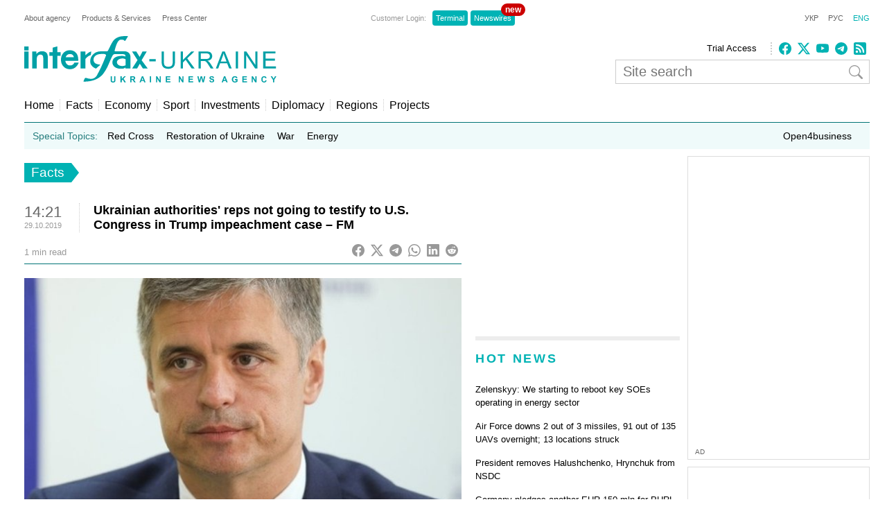

--- FILE ---
content_type: text/html; charset=utf-8
request_url: https://www.google.com/recaptcha/api2/aframe
body_size: 267
content:
<!DOCTYPE HTML><html><head><meta http-equiv="content-type" content="text/html; charset=UTF-8"></head><body><script nonce="FoMOtaKOWd8mGBm_vkqhEQ">/** Anti-fraud and anti-abuse applications only. See google.com/recaptcha */ try{var clients={'sodar':'https://pagead2.googlesyndication.com/pagead/sodar?'};window.addEventListener("message",function(a){try{if(a.source===window.parent){var b=JSON.parse(a.data);var c=clients[b['id']];if(c){var d=document.createElement('img');d.src=c+b['params']+'&rc='+(localStorage.getItem("rc::a")?sessionStorage.getItem("rc::b"):"");window.document.body.appendChild(d);sessionStorage.setItem("rc::e",parseInt(sessionStorage.getItem("rc::e")||0)+1);localStorage.setItem("rc::h",'1763293181747');}}}catch(b){}});window.parent.postMessage("_grecaptcha_ready", "*");}catch(b){}</script></body></html>

--- FILE ---
content_type: application/x-javascript; charset=utf-8
request_url: https://servicer.idealmedia.io/685179/1?nocmp=1&sessionId=6919b7fe-0feee&sessionPage=1&sessionNumberWeek=1&sessionNumber=1&cbuster=1763293182589832411568&pvid=7cef134a-cbc2-46ea-9f61-b229929150b8&implVersion=17&lct=1759746300&mp4=1&ap=1&consentStrLen=0&wlid=1490bcfd-7955-4ad1-a97f-3d023e9c30b6&uniqId=0b2ca&niet=4g&nisd=false&jsp=head&evt=%5B%7B%22event%22%3A1%2C%22methods%22%3A%5B1%2C2%5D%7D%2C%7B%22event%22%3A2%2C%22methods%22%3A%5B1%2C2%5D%7D%5D&pv=5&jsv=es6&dpr=1&hashCommit=a1ea3164&apt=2019-10-29T14%3A21%3A40%2B02%3A00&tfre=22772&scale_metric_1=64.00&scale_metric_2=256.00&scale_metric_3=100.00&w=300&h=270&tl=150&tlp=1,2&sz=299x116&szp=1,2&szl=1;2&cxurl=https%3A%2F%2Fen.interfax.com.ua%2Fnews%2Fgeneral%2F621487.html&ref=&lu=https%3A%2F%2Fen.interfax.com.ua%2Fnews%2Fgeneral%2F621487.html
body_size: 1261
content:
var _mgq=_mgq||[];
_mgq.push(["IdealmediaLoadGoods685179_0b2ca",[
["champion.com.ua","11876525","1","Де сяють юні українські таланти, які покинули Україну","Російське повномасштабне вторгнення в Україну змусило мільйони наших громадян заради безпеки переїхати в країни Європи.","0","","","","z1rt43nI3C6foh36vX-gVXOc8WvMPWkO-qDiXxUz5kJKLdfngGlto9qxGjRgYmxhJP9NESf5a0MfIieRFDqB_KZYqVzCSd5s-3-NMY7DW0UuAgnvQ8QH43qpkOz2SI60",{"i":"https://s-img.idealmedia.io/n/11876525/120x120/187x0x604x604/aHR0cDovL2ltZ2hvc3RzLmNvbS90LzIwMjUtMTEvNjg3MDQxLzNlMGY4YTg2ODY2YzFiNjZmOTY3MTljYTgxZjliNmQxLmpwZw.webp?v=1763293182-WG-JW2lx7cvYUyVeWME22EcCx_yLA4E0ap58R6BmNyo","l":"https://clck.idealmedia.io/pnews/11876525/i/2906/pp/1/1?h=z1rt43nI3C6foh36vX-gVXOc8WvMPWkO-qDiXxUz5kJKLdfngGlto9qxGjRgYmxhJP9NESf5a0MfIieRFDqB_KZYqVzCSd5s-3-NMY7DW0UuAgnvQ8QH43qpkOz2SI60&utm_campaign=interfax.com.ua&utm_source=interfax.com.ua&utm_medium=referral&rid=f160c9cd-c2e0-11f0-af0e-d404e6f98490&tt=Direct&att=3&afrd=296&iv=17&ct=1&gdprApplies=0&muid=pagGcoJOKjD3&st=-300&mp4=1&h2=RGCnD2pppFaSHdacZpvmnsy2GX6xlGXVu7txikoXAu_3Uq9CZQIGhHBl6Galy7GAUxS4U-sB8WxEelr10UWU-Q**","adc":[],"sdl":0,"dl":"","category":"Спорт","dbbr":0,"bbrt":0,"type":"e","media-type":"static","clicktrackers":[],"cta":"Читати далі","cdt":"","tri":"f160dcd6-c2e0-11f0-af0e-d404e6f98490","crid":"11876525"}],
["novyny.live","11867092","1","Обшуки вразили: мішки з готівкою знайшли у міністра й Енергоатомі","15 місяців роботи та 1000 годин аудіозаписів — НАБУ і САП проводять операцію з викриття корупції у сфері енергетики","0","","","","z1rt43nI3C6foh36vX-gVaPg7uE2RErguwtq_Sq4Hchx-5wbY08S6FgFJJQJfJKGJP9NESf5a0MfIieRFDqB_KZYqVzCSd5s-3-NMY7DW0Wms__mg8o_JKy16cd30-AY",{"i":"https://s-img.idealmedia.io/n/11867092/120x120/193x0x767x767/aHR0cDovL2ltZ2hvc3RzLmNvbS90LzIwMjUtMTEvODYxMzc3L2NlOGEzODYxODg0ZjAyMWVmYjU0NDc1YTg2OGRlOGU0LnBuZw.webp?v=1763293182-sWFEAqPUoByLrP49rycVTi72nauHnx3es7zQG--G_Xk","l":"https://clck.idealmedia.io/pnews/11867092/i/2906/pp/2/1?h=z1rt43nI3C6foh36vX-gVaPg7uE2RErguwtq_Sq4Hchx-5wbY08S6FgFJJQJfJKGJP9NESf5a0MfIieRFDqB_KZYqVzCSd5s-3-NMY7DW0Wms__mg8o_JKy16cd30-AY&utm_campaign=interfax.com.ua&utm_source=interfax.com.ua&utm_medium=referral&rid=f160c9cd-c2e0-11f0-af0e-d404e6f98490&tt=Direct&att=3&afrd=296&iv=17&ct=1&gdprApplies=0&muid=pagGcoJOKjD3&st=-300&mp4=1&h2=RGCnD2pppFaSHdacZpvmnsy2GX6xlGXVu7txikoXAu_3Uq9CZQIGhHBl6Galy7GAUxS4U-sB8WxEelr10UWU-Q**","adc":[],"sdl":0,"dl":"","category":"События Украины","dbbr":0,"bbrt":0,"type":"e","media-type":"static","clicktrackers":[],"cta":"Читати далі","cdt":"","tri":"f160dcdc-c2e0-11f0-af0e-d404e6f98490","crid":"11867092"}],],
{"awc":{},"dt":"desktop","ts":"","tt":"Direct","isBot":1,"h2":"RGCnD2pppFaSHdacZpvmnsy2GX6xlGXVu7txikoXAu_3Uq9CZQIGhHBl6Galy7GAUxS4U-sB8WxEelr10UWU-Q**","ats":0,"rid":"f160c9cd-c2e0-11f0-af0e-d404e6f98490","pvid":"7cef134a-cbc2-46ea-9f61-b229929150b8","iv":17,"brid":32,"muidn":"pagGcoJOKjD3","dnt":2,"cv":2,"afrd":296,"consent":true,"adv_src_id":14670}]);
_mgqp();


--- FILE ---
content_type: application/x-javascript; charset=utf-8
request_url: https://servicer.idealmedia.io/688608/1?cmpreason=wvz&sessionId=6919b7fe-0feee&sessionPage=1&sessionNumberWeek=1&sessionNumber=1&cbuster=1763293182578228529206&pvid=7cef134a-cbc2-46ea-9f61-b229929150b8&implVersion=17&lct=1759746300&mp4=1&ap=1&consentStrLen=0&wlid=e6d602f0-4486-4b29-aefb-2284e7dd234d&uniqId=0e3ed&niet=4g&nisd=false&jsp=head&evt=%5B%7B%22event%22%3A1%2C%22methods%22%3A%5B1%2C2%5D%7D%2C%7B%22event%22%3A2%2C%22methods%22%3A%5B1%2C2%5D%7D%5D&pv=5&jsv=es6&dpr=1&hashCommit=a1ea3164&apt=2019-10-29T14%3A21%3A40%2B02%3A00&tfre=22761&scale_metric_1=64.00&scale_metric_2=256.00&scale_metric_3=100.00&w=240&h=548&tli=1&sz=240x132&szp=1,2,3,4&szl=1;2;3;4&cxurl=https%3A%2F%2Fen.interfax.com.ua%2Fnews%2Fgeneral%2F621487.html&ref=&lu=https%3A%2F%2Fen.interfax.com.ua%2Fnews%2Fgeneral%2F621487.html
body_size: 1929
content:
var _mgq=_mgq||[];
_mgq.push(["IdealmediaLoadGoods688608_0e3ed",[
["tsn.ua","11875782","1","Коломойський прокоментував справу Міндіча — реакція несподівана","Не тягне на ватажка мафії. Бізнесмен Ігор Коломойський зробив гучну заяву про головного фігуранта так званого «МіндічГейту»","0","","","","z1rt43nI3C6foh36vX-gVfTE8qPI5bVxL7tb6kF_2t4wTJzDlndJxZG2sYQLxm7SJP9NESf5a0MfIieRFDqB_KZYqVzCSd5s-3-NMY7DW0U9an7KSOypE2l31jr5QwMj",{"i":"https://s-img.idealmedia.io/n/11875782/90x90/117x0x467x467/aHR0cDovL2ltZ2hvc3RzLmNvbS90LzIwMjUtMTEvNTA5MTUzLzY5ZThjNjQyZDgzOTg0NTA2OGI5MTJhYmRmMmVhMzA5LmpwZw.webp?v=1763293182-f4dhR6GepR2J5819UHpR2wjpELub2553q1EdhBSRV08","l":"https://clck.idealmedia.io/pnews/11875782/i/3160/pp/1/1?h=z1rt43nI3C6foh36vX-gVfTE8qPI5bVxL7tb6kF_2t4wTJzDlndJxZG2sYQLxm7SJP9NESf5a0MfIieRFDqB_KZYqVzCSd5s-3-NMY7DW0U9an7KSOypE2l31jr5QwMj&utm_campaign=interfax.com.ua&utm_source=interfax.com.ua&utm_medium=referral&rid=f15d9cad-c2e0-11f0-ab22-c4cbe1e3eca4&tt=Direct&att=3&afrd=296&iv=17&ct=1&gdprApplies=0&muid=pagGg6c0Q4D3&st=-300&mp4=1&h2=RGCnD2pppFaSHdacZpvmnoTb7XFiyzmF87A5iRFByjtRGCPw-Jj4BtYdULfjGweqJaGSQGEi6nxpFvL8b2o0UA**","adc":[],"sdl":0,"dl":"","category":"События Украины","dbbr":0,"bbrt":0,"type":"e","media-type":"static","clicktrackers":[],"cta":"Читати далі","cdt":"","tri":"f15db1e6-c2e0-11f0-ab22-c4cbe1e3eca4","crid":"11875782"}],
["prozoro.net.ua","11871659","1","Як виглядає 64-річна Тимошенко без коси та костюма (фото)","Юлія Тимошенко є справжнім ветераном української політики, незмінно входячи до складу парламенту з 1993 року.","0","","","","z1rt43nI3C6foh36vX-gVXsy1GHR0Jx4v5sS5EEjcJdojHNHgVEDayh32y6WL1Q3JP9NESf5a0MfIieRFDqB_KZYqVzCSd5s-3-NMY7DW0UJzCb9NgKYJ8UYJucGjqwF",{"i":"https://s-img.idealmedia.io/n/11871659/90x90/246x0x630x630/aHR0cDovL2ltZ2hvc3RzLmNvbS90LzIwMjUtMTEvNTUyMDAxLzdkMzQ2YjkyYjdiNDRjZjY2ZWI2NGVjOGQxNjZjYWYzLmpwZWc.webp?v=1763293182-_-bp2ziLiIsjFdc4Jp9OoXN1jlJZVB3PEjCXkMKIKt0","l":"https://clck.idealmedia.io/pnews/11871659/i/3160/pp/2/1?h=z1rt43nI3C6foh36vX-gVXsy1GHR0Jx4v5sS5EEjcJdojHNHgVEDayh32y6WL1Q3JP9NESf5a0MfIieRFDqB_KZYqVzCSd5s-3-NMY7DW0UJzCb9NgKYJ8UYJucGjqwF&utm_campaign=interfax.com.ua&utm_source=interfax.com.ua&utm_medium=referral&rid=f15d9cad-c2e0-11f0-ab22-c4cbe1e3eca4&tt=Direct&att=3&afrd=296&iv=17&ct=1&gdprApplies=0&muid=pagGg6c0Q4D3&st=-300&mp4=1&h2=RGCnD2pppFaSHdacZpvmnoTb7XFiyzmF87A5iRFByjtRGCPw-Jj4BtYdULfjGweqJaGSQGEi6nxpFvL8b2o0UA**","adc":[],"sdl":0,"dl":"","category":"Общество Украины","dbbr":1,"bbrt":0,"type":"e","media-type":"static","clicktrackers":[],"cta":"Читати далі","cdt":"","tri":"f15db1eb-c2e0-11f0-ab22-c4cbe1e3eca4","crid":"11871659"}],
["rbc.ua","11867074","1","Хто такий Тімур Міндіч і які скандали з ним пов'язують","Тімур Міндіч опинився в епіцентрі нового скандалу","0","","","","z1rt43nI3C6foh36vX-gVfKayArrxLaqycHzrH8NDuE5qqTtze1qQEay5F4gzSEJJP9NESf5a0MfIieRFDqB_KZYqVzCSd5s-3-NMY7DW0WOhHxoOe7IoapjqHIAr35f",{"i":"https://s-img.idealmedia.io/n/11867074/90x90/204x0x822x822/aHR0cDovL2ltZ2hvc3RzLmNvbS90LzIwMjUtMTEvODU0MTAzL2I0NzE1YzUwMzZiMWUxYjQ2NzFiZGJiNTk1YWJmNzdhLmpwZWc.webp?v=1763293182-Dxwk-u87qCHtIupqUy1Zr1IyLXbM46kG7qRcoCmDG14","l":"https://clck.idealmedia.io/pnews/11867074/i/3160/pp/3/1?h=z1rt43nI3C6foh36vX-gVfKayArrxLaqycHzrH8NDuE5qqTtze1qQEay5F4gzSEJJP9NESf5a0MfIieRFDqB_KZYqVzCSd5s-3-NMY7DW0WOhHxoOe7IoapjqHIAr35f&utm_campaign=interfax.com.ua&utm_source=interfax.com.ua&utm_medium=referral&rid=f15d9cad-c2e0-11f0-ab22-c4cbe1e3eca4&tt=Direct&att=3&afrd=296&iv=17&ct=1&gdprApplies=0&muid=pagGg6c0Q4D3&st=-300&mp4=1&h2=RGCnD2pppFaSHdacZpvmnoTb7XFiyzmF87A5iRFByjtRGCPw-Jj4BtYdULfjGweqJaGSQGEi6nxpFvL8b2o0UA**","adc":[],"sdl":0,"dl":"","category":"События Украины","dbbr":0,"bbrt":0,"type":"e","media-type":"static","clicktrackers":[],"cta":"Читати далі","cdt":"","tri":"f15db1ee-c2e0-11f0-ab22-c4cbe1e3eca4","crid":"11867074"}],
["obozrevatel.com","11871732","1","Росіяни показали \"відхід ЗСУ з Покровська\" і епічно зганьбились","Ймовірно було створено десятки або навіть сотні подібних роликів","0","","","","z1rt43nI3C6foh36vX-gVdcPsYquFbvEw7wn6qBgAlwX-9D4_uGXui4OTeNv6QI7JP9NESf5a0MfIieRFDqB_KZYqVzCSd5s-3-NMY7DW0WpTrONt1jluAWGLclOSIYF",{"i":"https://s-img.idealmedia.io/n/11871732/90x90/156x0x360x360/aHR0cDovL2ltZ2hvc3RzLmNvbS90LzIwMjUtMTEvNDI3NTgxLzEzMjJjMTZiNGUxMTNkMTQwNDBlMTRiNTA0MzA5NDViLnBuZw.webp?v=1763293182-JUK-NrOU8h8tnC5dTAIjNw8aDXCel4RieK-AX2PBZ3o","l":"https://clck.idealmedia.io/pnews/11871732/i/3160/pp/4/1?h=z1rt43nI3C6foh36vX-gVdcPsYquFbvEw7wn6qBgAlwX-9D4_uGXui4OTeNv6QI7JP9NESf5a0MfIieRFDqB_KZYqVzCSd5s-3-NMY7DW0WpTrONt1jluAWGLclOSIYF&utm_campaign=interfax.com.ua&utm_source=interfax.com.ua&utm_medium=referral&rid=f15d9cad-c2e0-11f0-ab22-c4cbe1e3eca4&tt=Direct&att=3&afrd=296&iv=17&ct=1&gdprApplies=0&muid=pagGg6c0Q4D3&st=-300&mp4=1&h2=RGCnD2pppFaSHdacZpvmnoTb7XFiyzmF87A5iRFByjtRGCPw-Jj4BtYdULfjGweqJaGSQGEi6nxpFvL8b2o0UA**","adc":[],"sdl":0,"dl":"","category":"Общество Украины","dbbr":0,"bbrt":0,"type":"e","media-type":"static","clicktrackers":[],"cta":"Читати далі","cdt":"","tri":"f15db1ef-c2e0-11f0-ab22-c4cbe1e3eca4","crid":"11871732"}],],
{"awc":{},"dt":"desktop","ts":"","tt":"Direct","isBot":1,"h2":"RGCnD2pppFaSHdacZpvmnoTb7XFiyzmF87A5iRFByjtRGCPw-Jj4BtYdULfjGweqJaGSQGEi6nxpFvL8b2o0UA**","ats":0,"rid":"f15d9cad-c2e0-11f0-ab22-c4cbe1e3eca4","pvid":"7cef134a-cbc2-46ea-9f61-b229929150b8","iv":17,"brid":32,"muidn":"pagGg6c0Q4D3","dnt":2,"cv":2,"afrd":296,"consent":true,"adv_src_id":14670}]);
_mgqp();
